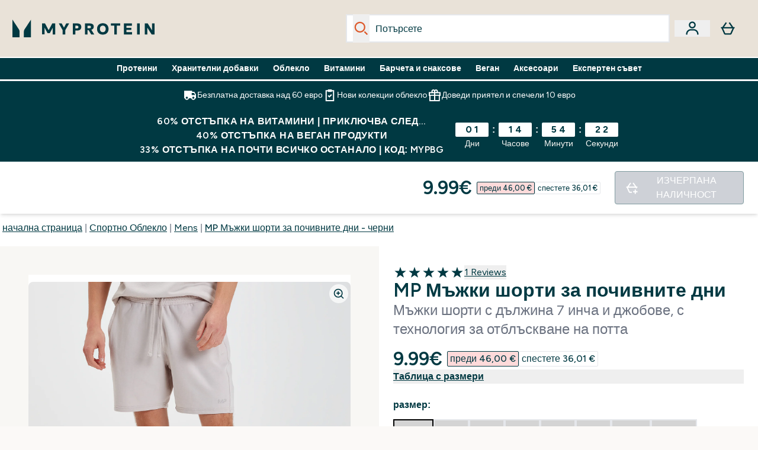

--- FILE ---
content_type: application/javascript; charset=utf-8
request_url: https://cdn-eu.dynamicyield.com/api/9882182/api_dynamic.js
body_size: 6648
content:
var DYExps=DYExps||{};if(function(){var e=9882182;void 0===window.DY&&(window.DY={}),void 0===window.DY.scsec&&(window.DY.scsec=e);var a,t={1407591:{internal:!0,showOnce:!1,containsSessionStickiness:!1,containsVersionStickiness:!1,ignoreHooks:!1,displayName:(a=["Aleks_Collection_DT","dy-auto-embedded-object","div#product-list > product-list > product-card-wrapper:nth-child(1)","_CurrentPage","www.myprotein.bg/c/nutrition/protein/","www.myprotein.bg/c/clothing/new-in/","www.myprotein.bg/c/clothing/womens/view-the-whole-range/","www.myprotein.bg/c/clothing/new-in/europe/womens/","_GlobalControlGroup","dyExperiences","Aleks_Clothing_DT","%3Cdiv%20class=%22dy_disruptive_tile_banner%22%3E%0D%0A%20%20%20%20%3Ca%20class=%22dy_banner_link%22%20href=%22$%7BBanner%20Click%20through%20link%7D%22%20aria-label=%22$%7BTitle%7D%20banner%20link%22%3E%0D%0A%20%20%20%20%20%20%20%20%3Cdiv%20class=%22dy_tile_img_container%22%3E%0D%0A%20%20%20%20%20%20%20%20%20%20%20%20%3Cfigure%20class=%22dy_banner_figure%22%3E%20%0D%0A%20%20%20%20%20%20%20%20%20%20%20%20%20%20%20%20%3Cpicture%3E%20%20%0D%0A%20%20%20%20%20%20%20%20%20%20%20%20%20%20%20%20%20%20%20%3Csource%20srcset=%22$%7BMobile%20Background%20Image%7D%22%20media=%22(max-width:%20430px)%22%20/%3E%0D%0A%20%20%20%20%20%20%20%20%20%20%20%20%20%20%20%20%20%20%20%3Csource%20srcset=%22$%7BMobile%20Background%20Image%7D%22%20media=%22(max-width:%20640px)%22%20/%3E%0D%0A%20%20%20%20%20%20%20%20%20%20%20%20%20%20%20%20%20%20%20%3Csource%20srcset=%22$%7BBackground%20Image%7D%22%20media=%22(max-width:%20768px)%22%20/%3E%0D%0A%20%20%20%20%20%20%20%20%20%20%20%20%20%20%20%20%20%20%20%3Csource%20srcset=%22$%7BBackground%20Image%7D%22%20media=%22(max-width:%201024px)%22%20/%3E%0D%0A%20%20%20%20%20%20%20%20%20%20%20%20%20%20%20%20%20%20%20%3Csource%20srcset=%22$%7BBackground%20Image%7D%22%20media=%22(max-width:%201366px)%22%20/%3E%20%20%0D%0A%20%20%20%20%20%20%20%20%20%20%20%20%20%20%20%20%20%20%20%3Cimg%20src=%22$%7BBackground%20Image%7D%22%20alt=%22$%7BTitle%7D%20tile%20banner%20image%22%20class=%22dy_banner_img%22%20/%3E%0D%0A%20%20%20%20%20%20%20%20%20%20%20%20%20%20%20%20%3C/picture%3E%0D%0A%20%20%20%20%20%20%20%20%20%20%20%20%3C/figure%3E%0D%0A%0D%0A%20%20%20%20%20%20%20%20%20%20%20%20%3C!--%20CTA%20Overlay%20inside%20image%20--%3E%0D%0A%20%20%20%20%20%20%20%20%20%20%20%20%3Cdiv%20class=%22dy_cta_overlay%22%3E%0D%0A%20%20%20%20%20%20%20%20%20%20%20%20%20%20%20%20$%7BCTA%20Title%7D%0D%0A%20%20%20%20%20%20%20%20%20%20%20%20%3C/div%3E%0D%0A%20%20%20%20%20%20%20%20%3C/div%3E%0D%0A%20%20%20%20%3C/a%3E%0D%0A%3C/div%3E%0D%0A","/*%20Card%20container%20*/%0D%0A.dy_disruptive_tile_banner%20%7B%0D%0A%20%20/*%20tune%20these%20if%20your%20grid%20spacing%20differs%20*/%0D%0A%20%20--cta-height:%2048px;%20%20%20%20%20%20%20%20/*%20match%20Quick%20Buy%20height%20*/%0D%0A%20%20--cta-side-gap:%2024px;%20%20%20%20%20%20/*%20desktop%20side%20gutter%20*/%0D%0A%20%20--cta-bottom:%2065px;%20%20%20%20%20%20%20/*%20distance%20from%20card%20bottom%20to%20CTA%20*/%0D%0A%0D%0A%20%20display:%20flex;%0D%0A%20%20flex-direction:%20column;%0D%0A%20%20height:%20100%25;%0D%0A%20%20width:%20100%25;%0D%0A%20%20position:%20relative;%20/*%20baseline%20for%20safe%20absolute%20positioning%20*/%0D%0A%20%20font-family:%20'Helvetica%20Neue',%20Helvetica,%20Arial,%20sans-serif;%0D%0A%20%20-webkit-font-smoothing:%20antialiased;%0D%0A%20%20text-rendering:%20optimizeLegibility;%0D%0A%20%20background:%20#ffffff;%0D%0A%20%20border-radius:%2012px;%0D%0A%20%20overflow:%20hidden;%20/*%20keeps%20rounded%20edges%20clean%20*/%0D%0A%20%20box-shadow:%200%201px%204px%20rgba(0,%200,%200,%200.05);%0D%0A%7D%0D%0A%0D%0A/*%20Image%20container%20*/%0D%0A.dy_tile_img_container%20%7B%0D%0A%20%20position:%20relative;%0D%0A%20%20width:%20100%25;%0D%0A%20%20flex:%201;%20%20%20%20%20%20%20%20%20%20%20%20%20%20%20/*%20image%20remains%20same%20size%20*/%0D%0A%20%20overflow:%20visible;%20%20%20%20%20/*%20allow%20CTA%20to%20align%20with%20other%20buttons%20without%20clipping%20*/%0D%0A%7D%0D%0A%0D%0A.dy_banner_img%20%7B%0D%0A%20%20width:%20100%25;%0D%0A%20%20height:%20100%25;%0D%0A%20%20object-fit:%20cover;%0D%0A%20%20display:%20block;%0D%0A%7D%0D%0A%0D%0A/*%20CTA%20Overlay:%20full-width%20pill%20aligned%20to%20other%20Quick%20Buy%20CTAs%20*/%0D%0A.dy_cta_overlay%20%7B%0D%0A%20%20position:%20absolute;%0D%0A%20%20left:%20var(--cta-side-gap);%0D%0A%20%20right:%20var(--cta-side-gap);%0D%0A%20%20bottom:%20var(--cta-bottom);%0D%0A%20%20height:%20var(--cta-height);%0D%0A%20%20box-sizing:%20border-box;%0D%0A%0D%0A%20%20display:%20flex;%0D%0A%20%20align-items:%20center;%0D%0A%20%20justify-content:%20center;%0D%0A%0D%0A%20%20background-color:%20#de743a;%20%20%20/*%20keep%20existing%20colours%20*/%0D%0A%20%20color:%20#FEFEFE;%0D%0A%20%20border:%202px%20solid%20#FEFEFE;%0D%0A%20%20border-radius:%209999px;%0D%0A%20%20font-weight:%20600;%0D%0A%20%20font-size:%201rem;%0D%0A%20%20line-height:%201;%0D%0A%20%20white-space:%20nowrap;%0D%0A%20%20cursor:%20pointer;%0D%0A%20%20z-index:%2010;%20%20%20%20%20%20%20%20%20%20%20%20%20%20%20%20%20/*%20ensure%20above%20image%20*/%0D%0A%20%20transition:%20background-color%200.25s%20ease,%20color%200.25s%20ease,%20transform%200.15s%20ease;%0D%0A%7D%0D%0A%0D%0A.dy_cta_overlay:hover%20%7B%0D%0A%20%20background-color:%20#FEFEFE;%0D%0A%20%20color:%20#de743a;%0D%0A%7D%0D%0A%0D%0A/*%20Mobile%20tweaks%20to%20match%20narrower%20gutters%20&%20different%20vertical%20rhythm%20*/%0D%0A@media%20screen%20and%20(max-width:%20600px)%20%7B%0D%0A%20%20.dy_disruptive_tile_banner%20%7B%0D%0A%20%20%20%20--cta-side-gap:%2016px;%20%20/*%20typical%20mobile%20card%20gutter%20*/%0D%0A%20%20%20%20--cta-bottom:%2050px;%20%20%20/*%20lifts%20CTA%20to%20align%20with%20other%20mobile%20Quick%20Buy%20buttons%20*/%0D%0A%20%20%7D%0D%0A%20%20.dy_cta_overlay%20%7B%0D%0A%20%20%20%20font-size:%200.95rem;%0D%0A%20%20%7D%0D%0A%7D%0D%0A%0D%0A@media%20screen%20and%20(max-width:%20400px)%20%7B%0D%0A%20%20.dy_disruptive_tile_banner%20%7B%0D%0A%20%20%20%20--cta-bottom:%2050px;%20%20%20/*%20slight%20nudge%20for%20very%20small%20phones%20*/%0D%0A%20%20%7D%0D%0A%20%20.dy_cta_overlay%20%7B%0D%0A%20%20%20%20font-size:%200.9rem;%0D%0A%20%20%7D%0D%0A%7D%0D%0A","%7B%22html%22:%7B%22Mobile%20Background%20Image%22:%7B%22value%22:%22https%253A//cdn-eu.dynamicyield.com/api/9882182/images/e0276ed986be.png%22%7D,%22Title%22:%7B%22value%22:%22%22%7D,%22Background%20Image%22:%7B%22value%22:%22https%253A//cdn-eu.dynamicyield.com/api/9882182/images/3c6463f4e01f.png%22%7D,%22Banner%20Click%20through%20link%22:%7B%22value%22:%22https%253A//www.myprotein.bg/c/nutrition/aleksproductpage/%22%7D,%22CTA%20Title%22:%7B%22value%22:%22%25u0420%25u0410%25u0417%25u0413%25u041B%25u0415%25u0414%25u0410%25u0419%2520%25u0422%25u0423%25u041A%22%7D%7D,%22css%22:%7B%7D,%22js%22:%7B%7D,%22rcom%22:%7B%7D%7D","%7B%22css%22:%5B%5D,%22js%22:%5B%5D%7D","do_nothing_action","Myp_EN_Green_Popup_Banner","Aleks_Collection_popup_banner","www.myprotein.bg/basket/","not_contains","www.myprotein.bg/account/","checkout.myprotein.bg/checkout/","www.myprotein.bg/c/clothing/","www.myprotein.bg/c/clothing/new-in/europe/","www.myprotein.bg/c/clothing/bestsellers-europe/","www.myprotein.bg/","8b11ccab8b44d4cbb258fb5b19419a44","Advent%20pop-up%20banner","31a2090e72f7e598fedc5f3cfe64847c","_dy_collection_inject","var%20head=document.getElementsByTagName(%22head%22)%5B0%5D,elem=document.createElement(%22script%22),id=0,jsession=%22%22,isSesNew=!1;try%7Bid=window.localStorage.getItem(%22_dyid%22).replace(/%5E(-?%5B0-9%5D+)(.*)/,%22$1%22)%7Dcatch(e)%7B%7Dtry%7Bid=document.cookie.match(/(?:%5E%7C;)%5Cs?_dyid=(.*?)(?:;%7C$)/i)%5B1%5D%7Dcatch(e)%7B%7Dtry%7Bjsession=DYO.SessionUtils.getHybridSession().value%7Dcatch(e)%7B%7Dtry%7BisSesNew=DYO.SessionUtils.getHybridSession().isNew%7Dcatch(e)%7B%7Delem.setAttribute(%22type%22,%22text/javascript%22),elem.setAttribute(%22async%22,%22true%22);var%20url=%22https://st-eu.dynamicyield.com/st?sec=%22+DY.scsec+%22&inHead=true&id=%22+id+%22&jsession=%22+jsession+%22&ref=%22+encodeURIComponent(document.referrer)+%22&scriptVersion=%22+(window.DYO&&void%200!==DYO.version?DYO.version:%22_UNKNOWN_%22)+%22&isSesNew=%22+isSesNew,dyIdServer=%22%22;try%7BdyIdServer=document.cookie.match(/(?:%5E%7C;)%5Cs?_dyid_server=(.*?)(?:;%7C$)/i)%5B1%5D%7Dcatch(e)%7B%7Durl+=%22&dyid_server=%22+dyIdServer;var%20context=encodeURIComponent(DYJSON.stringify(DY.recommendationContext%7C%7Cnull));%22null%22!==context&&(url+=%22&ctx=%22+context);try%7Burl=DYO.ActiveConsent.addStatusToQueryParams(url)%7Dcatch(e)%7B%7Delem.setAttribute(%22src%22,url),head.appendChild(elem);","%7B%22html%22:%7B%7D,%22css%22:%7B%7D,%22js%22:%7B%7D,%22rcom%22:%7B%7D%7D"])[29],dynamicVariables:[],gaScriptType:!1,tagManagerData:{data_event_name:"",data_layer_name:""},isTouchPoint:!1,isMultiTouch:!1,isMuse:!1,touchPointIds:[],campaignDeps:[],isSPACompat:!1,priority:null,hasAudRule:!1,waitForServerToReply:null,pageEventDisjs:[],rules:[{ruleDisjs:[],smartObject:{id:2843501,experiment:1914837,frequency:0,gaControlGroupMethod:"random",height:1,name:a[29],objectType:5,status:"ACTIVE",variations:{105172884:{cssCode:"",htmlCode:"",jsCode:a[30],name:a[29],params:a[31],resources:"%7B%7D",renderType:"html"}},width:1,dependencies:{st:!0}},touchPointRules:{},ttw:0,touchPointsDisjs:[]}],ttw:0,name:a[29],subType:"action",placements:[]},1414805:{internal:!1,showOnce:!1,containsSessionStickiness:!1,containsVersionStickiness:!0,ignoreHooks:!1,displayName:a[0],dynamicVariables:[],gaScriptType:!1,tagManagerData:{data_event_name:"",data_layer_name:""},embedOptions:{replaceOption:"after",enabled:!0,container:{type:"div",cssCode:"",jsCode:"",htmlCodeAfter:"",htmlCodeBefore:"",params:"%7B%7D",customClass:"",wrapperClass:a[1]},variations:{customClass:"",params:"{}",presetClass:"",type:"div"},layout:"",selector:a[2],inIframe:!1,repeats:200,delay:50,pageContext:null,conditions:[{ttw:0,condType:"_PageType",conds:[{id:21020176,audDisjCondId:19734546,includeUrlParams:!0,selectParameter:"category",selectMethod:"equals"}]}]},isTouchPoint:!1,isMultiTouch:!1,isMuse:!1,touchPointIds:[],campaignDeps:[],isSPACompat:!1,priority:4,hasAudRule:!1,waitForServerToReply:null,pageEventDisjs:[{ttw:0,condType:"_PageType",conds:[{id:21020176,audDisjCondId:19734546,includeUrlParams:!0,selectParameter:"category",selectMethod:"equals"}]}],rules:[{ruleDisjs:[{ttw:0,condType:a[3],conds:[{id:20156562,audDisjCondId:18955199,includeUrlParams:!1,selectParameter:a[4],selectMethod:"equals"},{id:20177876,audDisjCondId:18955199,includeUrlParams:!1,selectParameter:a[5],selectMethod:"equals"},{id:20177877,audDisjCondId:18955199,includeUrlParams:!1,selectParameter:a[6],selectMethod:"equals"},{id:20510728,audDisjCondId:18955199,includeUrlParams:!1,selectParameter:a[7],selectMethod:"equals"}]},{ttw:3e3,condType:"_Date",conds:[{id:21020180,audDisjCondId:19734550,includeUrlParams:!1,parameter:0,selectParameter:"1768906200",selectParameter2:"1768906200",selectMethod:"before"}]},{ttw:0,condType:"_Preview",conds:[{id:21020179,audDisjCondId:19734549,includeUrlParams:!0,selectParameter:"1414805",selectParameter2:"1414805",selectMethod:"contains"}]},{ttw:3e3,condType:a[8],conds:[{id:20254441,audDisjCondId:19042163,includeUrlParams:!0,selectParameter:a[9],selectMethod:"equals"}]},{ttw:0,condType:"_PageType",conds:[{id:21020176,audDisjCondId:19734546,includeUrlParams:!0,selectParameter:"category",selectMethod:"equals"}]}],smartObject:{id:2875049,experiment:1926407,experimentMode:"manual",frequency:0,gaControlGroupMethod:"no_action",height:150,name:"Aleks%20DT",objectType:0,status:"DRAFT",variations:{105259536:{cssCode:a[12],htmlCode:a[11],jsCode:"",name:a[10],params:a[13],resources:a[14],renderType:"html"},105259537:{cssCode:"",htmlCode:"",isDoNothingCg:!0,jsCode:"",name:a[15],params:"",resources:"%7B%7D",renderType:"html"}},width:150,dependencies:{dyid:!0,st:!0,context:!0}},touchPointRules:{},ttw:3e3,touchPointsDisjs:[]}],ttw:3e3,name:a[0],subType:"tag",placements:[]},1416228:{internal:!1,showOnce:!0,containsSessionStickiness:!1,containsVersionStickiness:!0,ignoreHooks:!1,displayName:a[17],dynamicVariables:[],gaScriptType:!1,tagManagerData:{data_event_name:"",data_layer_name:""},embedOptions:{replaceOption:"replace",enabled:!0,container:{type:"div",cssCode:"",jsCode:"",htmlCodeAfter:"",htmlCodeBefore:"",params:"%7B%7D",customClass:"",wrapperClass:a[1]},variations:{customClass:"",params:"{}",presetClass:"",type:"div"},layout:"",selector:"",inIframe:!1,repeats:200,delay:50,pageContext:null,conditions:[{ttw:0,condType:"_PageEvent",conds:[{id:21020171,audDisjCondId:19734541,includeUrlParams:!0,selectParameter:"0",selectMethod:"TimeOnPage"}]}]},isTouchPoint:!1,isMultiTouch:!1,isMuse:!1,touchPointIds:[],campaignDeps:[],isSPACompat:!1,priority:4,hasAudRule:!1,waitForServerToReply:null,pageEventDisjs:[{ttw:0,condType:"_PageEvent",conds:[{id:21020171,audDisjCondId:19734541,includeUrlParams:!0,selectParameter:"0",selectMethod:"TimeOnPage"}]}],rules:[{ruleDisjs:[{ttw:0,condType:a[3],conds:[{id:20177898,audDisjCondId:18974386,includeUrlParams:!1,selectParameter:a[18],selectMethod:a[19]},{id:20177899,audDisjCondId:18974386,includeUrlParams:!1,selectParameter:a[20],selectMethod:a[19]},{id:20177900,audDisjCondId:18974386,includeUrlParams:!1,selectParameter:a[21],selectMethod:a[19]}]},{ttw:0,condType:a[3],conds:[{id:20178047,audDisjCondId:18974387,includeUrlParams:!1,selectParameter:a[22],selectMethod:"equals"},{id:20178048,audDisjCondId:18974387,includeUrlParams:!1,selectParameter:a[5],selectMethod:"equals"},{id:20178049,audDisjCondId:18974387,includeUrlParams:!1,selectParameter:a[6],selectMethod:"equals"},{id:20178050,audDisjCondId:18974387,includeUrlParams:!1,selectParameter:a[23],selectMethod:"equals"},{id:20178051,audDisjCondId:18974387,includeUrlParams:!1,selectParameter:a[24],selectMethod:"equals"},{id:20178052,audDisjCondId:18974387,includeUrlParams:!1,selectParameter:a[7],selectMethod:"equals"},{id:20178453,audDisjCondId:18974387,includeUrlParams:!1,selectParameter:a[25],selectMethod:"equals"}]},{ttw:3e3,condType:"_Date",conds:[{id:21020175,audDisjCondId:19734545,includeUrlParams:!1,parameter:0,selectParameter:"1768906200",selectParameter2:"1768906200",selectMethod:"before"}]},{ttw:0,condType:"_Preview",conds:[{id:21020174,audDisjCondId:19734544,includeUrlParams:!0,selectParameter:"1416228",selectParameter2:"1416228",selectMethod:"contains"}]},{ttw:3e3,condType:a[8],conds:[{id:20254513,audDisjCondId:19042235,includeUrlParams:!0,selectParameter:a[9],selectMethod:"equals"}]},{ttw:0,condType:"_PageEvent",conds:[{id:21020171,audDisjCondId:19734541,includeUrlParams:!0,selectParameter:"0",selectMethod:"TimeOnPage"}]}],smartObject:{id:2881025,closing:1,delay:0,duration:-1,experiment:1928317,experimentMode:"manual",frequency:7200,gaControlGroupMethod:"no_action",height:150,name:"Aleks",objectType:4,position:10,status:"DRAFT",variations:{105281632:{hash:a[26],name:a[27]},105281634:{hash:a[28],name:a[15]}},width:150,dependencies:{dyid:!0,st:!0}},touchPointRules:{},ttw:3e3,touchPointsDisjs:[]}],ttw:3e3,name:a[16],subType:"action",placements:[]}},n=function(){var e=["Most Popular","recommendations","Viewed Together","product_page","PDP Algorithms Mix","Popular Products in Category","category_page","Most Popular in Category","Bought Together (Cart)","Bought Together","Recently Viewed","Similar Products (Cart)","Similar Products"];return{widgets:{285097:{name:e[0],feedId:110965,itemTplId:null,widgetTplId:null,ignoreHooks:null,numOfItems:0,context:"general",staticParams:{},placements:[],rules:[],widgetType:e[1]},285098:{name:e[2],feedId:110965,itemTplId:null,widgetTplId:null,ignoreHooks:null,numOfItems:0,context:e[3],staticParams:{},placements:[],rules:[],widgetType:e[1]},285099:{name:e[4],feedId:110965,itemTplId:null,widgetTplId:null,ignoreHooks:null,numOfItems:0,context:e[3],staticParams:{},placements:[],rules:[],widgetType:e[1]},285100:{name:e[5],feedId:110965,itemTplId:null,widgetTplId:null,ignoreHooks:null,numOfItems:0,context:e[6],staticParams:{},placements:[],rules:[],widgetType:e[1]},285101:{name:e[7],feedId:110965,itemTplId:null,widgetTplId:null,ignoreHooks:null,numOfItems:0,context:e[3],staticParams:{},placements:[],rules:[],widgetType:e[1]},285102:{name:e[8],feedId:110965,itemTplId:null,widgetTplId:null,ignoreHooks:null,numOfItems:0,context:"cart",staticParams:{},placements:[],rules:[],widgetType:e[1]},285103:{name:e[9],feedId:110965,itemTplId:null,widgetTplId:null,ignoreHooks:null,numOfItems:0,context:e[3],staticParams:{},placements:[],rules:[],widgetType:e[1]},285104:{name:e[10],feedId:110965,itemTplId:null,widgetTplId:null,ignoreHooks:null,numOfItems:0,context:"general",staticParams:{},placements:[],rules:[],widgetType:e[1]},285105:{name:e[11],feedId:110965,itemTplId:null,widgetTplId:null,ignoreHooks:null,numOfItems:0,context:"cart",staticParams:{},placements:[],rules:[],widgetType:e[1]},285106:{name:e[12],feedId:110965,itemTplId:null,widgetTplId:null,ignoreHooks:null,numOfItems:0,context:e[3],staticParams:{},placements:[],rules:[],widgetType:e[1]}},tpls:{}}}(),s=function(){var e=["Most Popular Products","Bought Together","Recommended Products","You may also like","Recommended for this category","Customers also bought","Recommended","Recommended For You","Recently Viewed","Viewed with Recently Viewed","Purchased with Recent Purchases","Purchased with Last Purchase","Recently Purchased","Viewed Together","Purchased Together Offline","Purchased Together Offline &amp; Online","User Affinity","Last Purchase"];return{TOP_N:{Default:e[0]},BOUGHT_TOGETHER:{Default:e[1]},AUTOMATIC:{Default:e[2]},AUTOMATIC_PRODUCT:{Default:e[3]},AUTOMATIC_CATEGORY:{Default:e[4]},AUTOMATIC_CART:{Default:e[5]},AUTOMATIC_HOMEPAGE:{Default:e[6]},AUTOMATIC_OTHER:{Default:e[6]},AUTOMATIC_POST:{Default:e[3]},USER_CF:{Default:e[7]},TOP_IN_CATEGORY:{Default:e[7]},RECENTLY_VIEWED:{Default:e[8]},VIEWED_TOGETHER_WITH_RECENTLY_VIEWED:{Default:e[9]},BOUGHT_TOGETHER_WITH_RECENTLY_PURCHASED:{Default:e[10]},BOUGHT_TOGETHER_WITH_LAST_PURCHASE:{Default:e[11]},RECENTLY_PURCHASED:{Default:e[12]},VIEWED_TOGETHER:{Default:e[13]},SIMILARITY:{Default:"Similarity"},BOUGHT_TOGETHER_OFFLINE:{Default:e[14]},BOUGHT_TOGETHER_MIXED:{Default:e[15]},USER_AFFINITIES:{Default:e[16]},LAST_PURCHASE:{Default:e[17]},MOST_POPULAR:{Default:e[7]},USER_AFFINITIES_V2:{Default:e[16]},MIXED:{Default:"Mixed"},TOP_N_RANDOM:{Default:e[0]}}}();DYExps.section=DYExps.section||e,DYExps.oexps=DYExps.oexps||{1914837:{name:"_dy_smart_object_2843501",type:0,version:104406615,reportVersion:2435496,versionHash:"",reweightId:0,attributionMethod:0,audiences:[],traffic:100,variations:[{id:103202501,name:"105172884",weight:100,script:null,html:"",htmlPos:"",props:{}}],autoExecuteAction:0,stickiness:1,weightSubMechanism:3},1926407:{name:"_dy_smart_object_2875049",type:0,version:104824291,reportVersion:2834487,versionHash:"",reweightId:0,attributionMethod:0,audiences:[],traffic:100,variations:[{id:103239544,name:"105259536",weight:95,script:null,html:"",htmlPos:"",props:{}}],autoExecuteAction:0,stickiness:0,controlGroup:{share:5,varIds:"103239545:105259537",method:0},weightMechanism:1,attributionTtlS:-1},1928317:{name:"_dy_smart_object_2881025",type:0,version:104824290,reportVersion:2834486,versionHash:"",reweightId:0,attributionMethod:0,audiences:[],traffic:100,variations:[{id:103246021,name:"105281632",weight:95,script:null,html:"",htmlPos:"",props:{}}],autoExecuteAction:0,stickiness:0,controlGroup:{share:5,varIds:"103246022:105281634",method:0},weightMechanism:1,attributionTtlS:-1}},DYExps.hooks=DYExps.hooks||{},DYExps.otags=DYExps.otags||t,DYExps.oevals=DYExps.oevals||{},DYExps.debug=DYExps.debug||!1,DYExps.expSesMs=DYExps.expSesMs||18e5,DYExps.cookieManagedExperiments=[],DYExps.dynamicVariablesV0={},DYExps.smartVariableExperimentsMapV1={},DYExps.smartVariableExperimentsV1={},DYExps.rcom=DYExps.rcom||n,DYExps.translations=DYExps.translations||s,DYExps.sectionConfig=DYExps.sectionConfigs||{url_normalization_method:"href",data_sources:[{name:"ds9882182_affinity",display:"Affinity CRM for 9882182",integrationType:"crm"}],platform:"web",context_rules:[],primary_identifier:"ihe",secondary_identifiers:[]},DYExps.sectionFeatures=DYExps.sectionFeatures||{AB_TEST_HISTORY:{enabled:!0},AFFINITY_BACKEND_SUPPORT:{enabled:!0},ALGORITHM_STUDIO:{enabled:!0},ALL_OPTIONS_IN_RECOMMENDATION_RULE:{enabled:!0},API_CAMPAIGNS_FOR_WEB:{enabled:!0},AUD_TRAFFIC_SOURCE_CONDITION:{enabled:!0},AUDIENCE_EXPLORER_REACT:{enabled:!0},AUDIENCE_REPORT_SHOW_DEVICES:{enabled:!0},AUDIENCE_SHARING:{enabled:!0},AUDIENCES_PAGE_CONTEXT_CONDITIONS:{enabled:!0},AUTO_EMBED_OBJECTS:{enabled:!0},BEACON_API:{enabled:!0},BRANCH_FEED:{enabled:!0},CHANCE_TO_BE_BEST:{enabled:!0},CONTEXT_IMPLEMENTED_IN_HEAD:{enabled:!0},CONTROL_GROUP_CLICKS_TRACKING:{enabled:!0},CUSTOM_ATTRIBUTION:{enabled:!0},DASHBOARD_NOTIFICATIONS:{enabled:!0},DATAFEEDS_V3:{enabled:!0},DECISION_ON_BATCH:{enabled:!0},DETERMENISTIC_STICKINESS:{enabled:!0},DEV_ALL_EXPERIENCES_REPORT:{enabled:!0},DEV_API_TEMPLATE:{enabled:!0},DEV_EXPERIENCE_EMAIL_AB_TEST_REPORT:{enabled:!0},DEV_REACT_SMART_TYPES:{enabled:!0,value:"API,RECOMMENDATION_API,MOBILE_API,MOBILE_RCOM_API,DRIVE_THRU_API,DRIVE_THRU_RCOM_API,STORE_RCOM_API,STORE_RCOM,KIOSK_RCOM_API,KIOSK_API,JS_ACTION,OVERLAY,NOTIFICATION,RECOMMENDATION_WIDGET,DYNAMIC_CONTENT,LANDING_PAGE,PLP_API,PAGE_ACTION,MULTI_TOUCH"},DEV_REACT_TEMPLATE_TYPES:{enabled:!0,value:"DYNAMIC_CONTENT,API,RCOM_API,SMART_ACTION,KIOSK_API,KIOSK_RCOM_API,DRIVE_THRU_API,DRIVE_THRU_RCOM_API,SMART_RECOMMENDATION_WIDGET,SMART_LANDING_PAGE,MESSAGING_NOTIFICATION,MESSAGING_OVERLAY,MOBILE_API,MOBILE_NATIVE_API,MOBILE_NATIVE_RCOM_API,MOBILE_RCOM_API,ACQUISITION_PAGE,ACQUISITION_PAGE_DYNAMIC_CONTENT,BREEZE_EMAIL_CONTENT_BLOCK,BREEZE_MOBILE_CONTENT_BLOCK,BREEZE_PUSH_NOTIFICATION_BLOCK,BREEZE_CONTENT_PAGE,BREEZE_DYNAMIC_CONTENT,EMAIL_OBJECT,EMAIL_ITEM_TEMPLATE,DESTINATION_PAGE"},DEV_REFACTOR_WEB_PERSONALIZATION:{enabled:!0},DEV_SEARCH_VARIATION_MODAL:{enabled:!0},DEV_SEMANTIC_SEARCH_ALGORITHM_STUDIO:{enabled:!0},DEV_SMART_COMPARE_REFACTOR:{enabled:!0},DEV_TEAMMATE_APPS:{enabled:!0},DEV_UNIQUE_CONVERSION:{enabled:!0},DEV_VARIATION_FEED_PREVIEW:{enabled:!0},DO_NOT_DISPLAY_MESSAGE_AFTER_X:{enabled:!0},DRAFT_CONDITIONS_ON_SERVER:{enabled:!0},DRAFT_OBJECTS:{enabled:!0},DYNAMIC_LINK_ADD_DYSOURCE:{enabled:!0},ENABLE_ACTIVITY_LOGS_API:{enabled:!0},ENABLE_API_ASSEMBLY:{enabled:!0},ENABLE_API_KEYS_API:{enabled:!0},ENABLE_ASSETS_API:{enabled:!0},ENABLE_AUDIENCES_API:{enabled:!0},ENABLE_BREEZE_CAMPAIGNS_API:{enabled:!0},ENABLE_CAMPAIGN_MANAGER:{enabled:!0},ENABLE_CHANGE_IN_USER_ATTRIBUTE_CAMPAIGN_RECONNECT:{enabled:!0},ENABLE_CUSTOM_ESP:{enabled:!0},ENABLE_DASHBOARD_API:{enabled:!0},ENABLE_DATA_FEEDS_API:{enabled:!0},ENABLE_DATAFEED_COLUMN_TYPES:{enabled:!0},ENABLE_DC_BLOCK:{enabled:!0},ENABLE_DEPLOYMENT_STATUS_API:{enabled:!0},ENABLE_DRIVE_THRU_ADMIN_DEV:{enabled:!0},ENABLE_DRIVE_THRU_CAMPAIGNS_API:{enabled:!0},ENABLE_DYNAMIC_VARIABLES_API:{enabled:!0},ENABLE_EMPATHY:{enabled:!0},ENABLE_EVALUATORS_API:{enabled:!0},ENABLE_EVALUATORS_USED_BY:{enabled:!0},ENABLE_EXP_EMAILS_API:{enabled:!0},ENABLE_GOALS_API:{enabled:!0},ENABLE_ITERABLE_INTEGRATION:{enabled:!0},ENABLE_KIOSK_CAMPAIGNS_API:{enabled:!0},ENABLE_LANDING_PAGES_API:{enabled:!0},ENABLE_MOBILE_CAMPAIGNS_API:{enabled:!0},ENABLE_OOTB_STRATEGIES:{enabled:!0},ENABLE_QSR_AUDIENCE_TARGETING:{enabled:!0},ENABLE_QSR_MARKET_CREATION:{enabled:!0},ENABLE_QSR_SIMULATION:{enabled:!0},ENABLE_REACT_PRODUCT_FEED:{enabled:!0},ENABLE_REACT_USER_FEED:{enabled:!0},ENABLE_REALTIME_FILTERS_IN_EMAIL_EXPERIENCE:{enabled:!0},ENABLE_RECONNECT_API:{enabled:!0},ENABLE_RECONNECT_TEMPLATES_API:{enabled:!0},ENABLE_SECTION_EXPORTS_API:{enabled:!0},ENABLE_SHOPPING_MUSE_API:{enabled:!0},ENABLE_SITES_API:{enabled:!0},ENABLE_SMARTS_API:{enabled:!0},ENABLE_STRATEGIES_API:{enabled:!0},ENABLE_TEMPLATES_API:{enabled:!0},ENABLE_TRIGGERS_API:{enabled:!0},ENABLE_UNITS_API:{enabled:!0},ENABLE_USERS_API:{enabled:!0},ENABLE_WEBP_CONVERSION:{enabled:!0},ESP_VARIABLE:{enabled:!0},EVAL_TAGS_AFTER_AUDIENCE:{enabled:!0},EXACT_USER_COUNT:{enabled:!0},EXACT_USER_COUNT_UI:{enabled:!0},EXPERIENCE_EMAIL_COUNTDOWN_TIMER_BLOCK:{enabled:!0},EXPERIENCE_EMAIL_MAP_BLOCK:{enabled:!0},EXPERIENCE_OS_IMPACT:{enabled:!0},EXPERIMENT_WINNER:{enabled:!0},EXTENDED_NUMBER_OF_EVALUATORS:{enabled:!0},EXTENDED_NUMBER_OF_SMARTS:{enabled:!0},FULL_WIDTH_NOTIFICATIONS:{enabled:!0},GENERIC_LANGUAGE:{enabled:!0},GEO_COND_AUD:{enabled:!0},INHERIT_SITE_CSS:{enabled:!0},LIFE_CYCLE_HOOKS:{enabled:!0},MOBILE_CHC_FIX:{enabled:!0},MOBILE_NOTIFICATIONS:{enabled:!0},MOBILE_SMART_OBJECT:{enabled:!0},NEW_AB_TEST_REPORT:{enabled:!0},NEW_DASHBOARD:{enabled:!0},NEW_DATA_FEEDS:{enabled:!0},NEW_EXPERIENCE_EMAIL_TEMPLATES:{enabled:!0},NEW_PREVIEW_FORM:{enabled:!0},NEW_PRODUCT_CONDITIONS:{enabled:!0},NEW_SMART_REPORT:{enabled:!0},NEW_VARIABLE_SETS:{enabled:!0},OM_COLLECTION:{enabled:!0},OVERLAY_PRIORITIZATION:{enabled:!0},PAGE_CONTEXT_CONDITIONS:{enabled:!0},PAM_UI:{enabled:!0},POPULAR_IN_LOCATION:{enabled:!0,value:"region"},PRIMARY_METRIC_DROP_DOWN_SPLIT_BY_GROUPS:{enabled:!0},PRODUCT_PAGE_CONDITION:{enabled:!0},RCOM_DEDUP_BATCH_DEBOUNCE_TIMEOUT:{enabled:!0},RCOM_DEDUP_ENABLED:{enabled:!0},RCOM_USER_AFFINITIES_V2:{enabled:!0},RECENTLY_VIEWED_EMAIL:{enabled:!0},RECENTLY_VIEWED_STRATEGY:{enabled:!0},RECOMMENDATION_OVERVIEW_REPORT:{enabled:!0},REPORT_TO_ASYNC_PX:{enabled:!0},RESPONSYS_INTEGRATION:{enabled:!0},SERVE_COLLECTION_FROM_CDN:{enabled:!0},SETTINGS_PAGE_REACT:{enabled:!0},SHARED_AUDIENCE_CONDITION:{enabled:!0},SMART_OBJECT_NO_ACTION:{enabled:!0},SOCIAL_PROOF:{enabled:!0},SPA_FLOW:{enabled:!0},TEMP_AFFINITY_ALLOCATION_EMAIL:{enabled:!0},TEMP_CONTENT_LOCALIZATION_EMAIL:{enabled:!0},TEMP_EMPATIC_RECOMMENDATION:{enabled:!0},TRACKED_COND_AUD:{enabled:!0},TRACKED_COND_SMARTS:{enabled:!0},TRAFFIC_SOURCE_COND_SMARTS:{enabled:!0},URL_NORMALIZATION_METHOD:{enabled:!0},USE_DYID_SERVER:{enabled:!0},USERS_EMAIL_REPORT:{enabled:!0},VISUAL_EDIT_REVAMP:{enabled:!0},ZERO_IMPRESSIONS:{enabled:!0}},DYExps.hosts=DYExps.hosts||{st:"st-eu.dynamicyield.com",px:"px-eu.dynamicyield.com",asyncPx:"async-px-eu.dynamicyield.com",rcom:"rcom-eu.dynamicyield.com",pii:"opt-eu.euc1.dynamicyield.com",link:"link-eu.dynamicyield.com",metadata:"https://gw-metadata.euc1.dynamicyield.com",clientLogs:"client-logs-eu.dynamicyield.com",shoppingMuse:"https://shopping-muse-eu.dynamicyield.com",museServerHost:"muse-eu.dynamicyield.com",museServerExternalHost:"https://muse-eu.dynamicyield.com",cdn:"cdn-eu.dynamicyield.com",cdnPrefix:"",stats:"stats-eu.dynamicyield.com",whitelabelHost:"adm.dynamicyield.eu",bubbleHost:"dy-bubble-eu.dynamicyield.com"},DYExps.assembly="stable"}(),DYExps.debug&&console.log("loaded DYExps"),"undefined"!=typeof DYO&&void 0!==DYO.setupServerExperiments){DYExps.debug&&console.log("activating DYO exps setup from DYExps");try{DYO.setupServerExperiments()}catch(e){DYExps.debug&&console.log("ERROR activating DYO exps setup from DYExps")}}

--- FILE ---
content_type: application/x-javascript
request_url: https://www.myprotein.bg/ssr-assets/Layout.astro_astro_type_script_index_1_lang.BSAtUG-u.js
body_size: 2232
content:
import{f as v,a as p,u as g,i as I,c as T,g as A}from"./index.C0pOX_39.js";import{s as E}from"./session.DX-b7HZ3.js";import{c as q,a as F,s as b}from"./addToBasket.D5_HpYSo.js";import{i as C}from"./init-quantity-selector.kuOM4ZgD.js";import"./paymentUtils.Dl4Vhtlk.js";function z(){class o extends HTMLElement{originalPictures;originalImages;colorSwatches;colorSwatchContainer;wishlistBtn;originalImage;currentSku;papBanner;constructor(){super(),this.originalImages=this.querySelectorAll(".first-image"),this.originalPictures=this.querySelectorAll("picture source"),this.colorSwatches=this.querySelectorAll(".color-swatch"),this.colorSwatchContainer=this.querySelector(".color-swatch-list"),this.wishlistBtn=this.querySelector(".plp-wishlist-btn"),this.originalImage=this.querySelector(".first-image"),this.currentSku=this.wishlistBtn?.dataset?.currentsku;const i=this.querySelector(".plp-size-options-btn"),e=this.querySelector(".plp-size-options-overlay"),t=this.querySelector(".close-size-options-btn"),s=e?.querySelectorAll(".plp-size-option"),n=this.querySelector(".hover-card-wrapper");n&&(n.addEventListener("mouseenter",h),n.addEventListener("mouseleave",u),n.addEventListener("focusin",w));let a,c=!1;window.sharedFunctions||(window.sharedFunctions={}),window.sharedFunctions?.addToBasket||(window.sharedFunctions.addToBasket=q),window.sharedFunctions.initQuantitySelector||(window.sharedFunctions.initQuantitySelector=C),window.sharedFunctions.addToBasketBtn||(window.sharedFunctions.addToBasketBtn=F),window.sharedFunctions.subscriptionATB||(window.sharedFunctions.subscriptionATB=b),window.sharedFunctions.fetchFragment||(window.sharedFunctions.fetchFragment=v);async function h(){await r()}function u(){B()}async function w(){await r()}const r=async()=>{if(n?.classList.add("hover-loading-card"),n.setAttribute("data-active","true"),!c){const k=this.querySelector(".dynamic-content-wrapper");await window.sharedFunctions.fetchFragment(`/fragments/hoverProductCardFragment/?sku=${m}`,k),c=!0}n?.classList.remove("hover-loading-card")};function B(){clearTimeout(a),n?.classList.remove("hover-loading-card"),n&&n.removeAttribute("data-active")}if(i&&e){t.addEventListener("click",l=>{e?.classList.add("hidden")}),s&&s.forEach(l=>{l.addEventListener("click",()=>{const y=l.getAttribute("data-currentsku");k(y)})});async function k(l){try{await window.sharedFunctions.addToBasket({sku:parseInt(l),quantity:1}).then(()=>{window.Tracker.handlers.addToCart(l)})}catch(y){console.error(y.message)}}i.addEventListener("click",l=>{l.stopPropagation(),document.querySelectorAll(".plp-size-options-overlay:not(.hidden)").forEach(S=>{S?.classList.add("hidden")}),e?.classList.remove("hidden");const L=S=>{e.contains(S.target)||(e?.classList.add("hidden"),document.removeEventListener("click",L))};document.addEventListener("click",L)})}document.addEventListener("keydown",({key:k})=>{k==="Escape"&&e?.classList.add("hidden")}),this.papBanner=this.querySelector(".pap-banner"),this.papBanner?.addEventListener("click",async()=>{window.Tracker.handlers.promoClick({promotion:this.papBanner.innerText}),p(`/fragments/papModalContentFragment/?title=${encodeURIComponent(this.papBanner?.innerHTML||"")}&description=${encodeURIComponent(this.papBanner?.dataset?.description||"")}&url=${encodeURIComponent(this.papBanner?.dataset?.link||"")}&message=${encodeURIComponent(this.papBanner?.dataset?.text||"")}`)});const d=this.querySelector(".quick-buy"),m=d?.dataset?.sku||this.dataset.quicklook;window?.tenantConfig?.features?.hasQuickBuy&&d&&(window.sharedFunctions.initQuantitySelector=C,d.addEventListener("click",()=>{p(`/fragments/quickBuyModalContentFragment/?sku=${m}`)}))}connectedCallback(){this.wishlistBtn?.addEventListener("click",this.handlePlpWishlistBtnClick)}disconnectedCallback(){this.wishlistBtn?.removeEventListener("click",this.handlePlpWishlistBtnClick)}handlePlpWishlistBtnClick=async()=>{E.get()?this.wishlistBtn?.firstElementChild?.classList.value.includes("inWishlist")?(await g({operation:"RemoveProductFromWishlist",variables:{sku:parseInt(this.currentSku)}})).data.removeProductFromWishlist&&(window.Tracker.handlers.wishlistRemove(this.currentSku),this.wishlistBtn?.firstElementChild?.classList?.remove("inWishlist")):(await g({operation:"AddProductToWishlist",variables:{sku:parseInt(this.currentSku)}}))?.data?.addProductToWishlist&&(window.Tracker.handlers.wishlistAdded(this.currentSku),this.wishlistBtn?.firstElementChild?.classList?.add("inWishlist")):p(`/fragments/loginModalContentFragment/?sku=${this.currentSku}&url=${this.wishlistBtn.dataset.url}&title==${this.wishlistBtn.dataset.title}&image=${this.wishlistBtn.dataset.image}&alt=${this.wishlistBtn.dataset.alt}`)}}!customElements.get("hover-product-card-wrapper")&&customElements.define("hover-product-card-wrapper",o)}const P=(o,f)=>{try{if(!o||!Array.isArray(o))return[];const i=["XXXS","XXS","XS","S","M","L","XL","XXL","XXXL"];let e;return f?e=o.filter(t=>t?.choices&&Array.isArray(t.choices)&&t.choices.some(s=>s?.key===f)).map(t=>{const s=t.choices?.find(n=>n?.optionKey==="Size");return{sku:t?.sku,title:s?.title||"",inStock:!!t?.inStock}}).filter(t=>t.sku&&t.title):e=o.filter(t=>t?.choices&&Array.isArray(t.choices)).map(t=>{const s=t.choices.find(n=>n?.optionKey==="Size");return{sku:t?.sku,title:s?.title||"",inStock:!!t?.inStock}}).filter(t=>t.sku&&t.title),e&&e.length>0&&e.sort((t,s)=>{const n=i.indexOf(t.title?.toUpperCase()),a=i.indexOf(s.title?.toUpperCase());return n===-1?1:a===-1?-1:n-a}),e||[]}catch(i){return console.error("Error in getSizeList:",i),[]}};function W(){class o extends HTMLElement{handleColourSwatch;wishlistBtn;originalImage;secondaryImage;lastColorClicked=null;imageContainer;currentSku;papBanner;quickBuyBtn;variantContainer;constructor(){super(),this.handleKeyDown=this.handleKeyDown.bind(this),this.variantContainer=this.querySelector("variation-container"),this.imageContainer=this.querySelector("img"),this.quickBuyBtn=this.querySelector(".quick-buy"),this.imageAnchor=this.querySelector('[data-name="image-anchor"]'),this.originalImage=this.imageAnchor.dataset.primarySrc,this.secondaryImage=this.imageAnchor.dataset.secondarySrc,window.matchMedia("(hover: hover) and (pointer: fine)").matches&&this.imageContainer&&this.secondaryImage&&(this.imageContainer.addEventListener("mouseenter",()=>{this.switchImage(this.secondaryImage)}),this.imageContainer.addEventListener("mouseleave",()=>{this.switchImage(this.originalImage)})),this.wishlistBtn=this.querySelector(".plp-wishlist-btn"),this.currentSku=this.wishlistBtn?.dataset?.currentsku;const e=this.querySelector(".show-more-colors"),t=this.querySelector(".color-swatch-list");e&&(e.addEventListener("click",()=>{t?.classList.remove("[&>*:nth-child(1n+5):not(.show-more-color-swatches-btn)]:hidden"),e?.classList.add("hidden")}),e.addEventListener("keydown",s=>{(s.key==="Enter"||s.key===" ")&&(s.preventDefault(),e.click())})),this.papBanner=this.querySelector(".pap-banner"),this.papBanner?.addEventListener("click",async()=>{window.Tracker.handlers.promoClick({promotion:this.papBanner.innerText}),p(`/fragments/papModalContentFragment/?title=${encodeURIComponent(this.papBanner?.innerHTML||"")}&description=${encodeURIComponent(this.papBanner?.dataset?.description||"")}&url=${encodeURIComponent(this.papBanner?.dataset?.link||"")}&message=${encodeURIComponent(this.papBanner?.dataset?.text||"")}`)}),window?.tenantConfig?.features?.hasQuickBuy&&this.quickBuyBtn&&(window.sharedFunctions||(window.sharedFunctions={}),window.sharedFunctions.isInViewport=I,window.sharedFunctions.addToBasket=q,window.sharedFunctions.initQuantitySelector=C,window.sharedFunctions.addToBasketBtn=F,window.sharedFunctions.subscriptionATB=b,window.sharedFunctions.fetchFragment=v,window.sharedFunctions.checkHsaFsaEligibility=T,window.sharedFunctions.getProductContent=A,this.quickBuyBtn?.addEventListener("click",()=>{const s=this.quickBuyBtn.dataset.sku,n=this.quickBuyBtn.dataset?.triggerModal==="true";p(`/fragments/quickBuyModalContentFragment/?sku=${s}&triggerModal=${n}`)}))}connectedCallback(){this.wishlistBtn?.addEventListener("click",this.handlePlpWishlistBtnClick);const i=this.querySelector(".color-swatch-list");i?.addEventListener("click",e=>{const t=e.target.closest(".color-swatch");if(t?.dataset?.colour){const s=t.dataset.colour;this.handleColourSwatch(s),this.secondaryImage=t.dataset.secondsrc,this.originalImage=t.dataset.src,this.switchImage(this.originalImage);const n=this.querySelector(".plp-size-container");if(n){const a=new MutationObserver(c=>{for(const h of c)if(h.type==="childList"&&h.addedNodes.length>0){const u=this.querySelector(".plp-size-container a");u&&(u.focus(),a.disconnect())}});a.observe(n,{childList:!0,subtree:!0})}}}),i?.addEventListener("keydown",e=>{(e.key==="Enter"||e.key===" ")&&(e.preventDefault(),e.target.classList.contains("color-swatch")&&e.target.click())}),this.addEventListener("keydown",this.handleKeyDown)}disconnectedCallback(){this.wishlistBtn?.removeEventListener("click",this.handlePlpWishlistBtnClick),this.removeEventListener("keydown",this.handleKeyDown)}handlePlpWishlistBtnClick=async()=>{E.get()?this.wishlistBtn?.firstElementChild?.classList.value.includes("inWishlist")?(await g({operation:"RemoveProductFromWishlist",variables:{sku:parseInt(this.currentSku)}})).data.removeProductFromWishlist&&(window.Tracker.handlers.wishlistRemove(this.currentSku),this.wishlistBtn?.firstElementChild?.classList?.remove("inWishlist")):(await g({operation:"AddProductToWishlist",variables:{sku:parseInt(this.currentSku)}}))?.data?.addProductToWishlist&&(window.Tracker.handlers.wishlistAdded(this.currentSku),this.wishlistBtn?.firstElementChild?.classList?.add("inWishlist")):p(`/fragments/loginModalContentFragment/?sku=${this.currentSku}&url=${this.wishlistBtn.dataset.url}&title==${this.wishlistBtn.dataset.title}&image=${this.wishlistBtn.dataset.image}&alt=${this.wishlistBtn.dataset.alt}`)};handleColourSwatch=i=>{this.lastColorClicked=i;const e=this.querySelector(".plp-size-container"),t=window.Tracker.store.get("productList").items?.[this.currentSku]?.variants,s=P(t,i);this.quickBuyBtn.dataset.sku=s?.[0]?.sku,e&&v("/fragments/plpCardSizeListFragment",e,{url:this.imageAnchor.href,sizeList:s})};switchImage=i=>{i&&(this.imageContainer.src=i)};getNavOrder(){const i=this.querySelector('[data-name="image-anchor"]'),e=this.querySelector(".plp-wishlist-btn"),t=this.querySelector(".color-swatch-list"),s=Array.from(t.querySelectorAll('.color-swatch[tabindex="0"], .show-more-color-swatches-btn button')),n=Array.from(this.querySelectorAll(".plp-size-container a")),a=this.querySelector(".product-item-title"),c=this.querySelector(".reviews"),h=this.querySelector(".quick-buy"),u=this.querySelector(".pap-banner"),w=d=>d.filter(m=>m&&m.offsetParent!==null),r=[];r.push(i),r.push(e);const B=this.lastColorClicked;return w(s).forEach(d=>{r.push(d),d.dataset.colour===B&&r.push(...w(n))}),r.push(a),r.push(c),r.push(h),r.push(u),w(r)}handleKeyDown(i){if(i.key!=="Tab")return;const e=document.activeElement;if(!this.contains(e)||e.closest(".modal"))return;const t=this.getNavOrder(),s=t.indexOf(e);if(s===-1)return;const n=s===t.length-1,a=s===0;if(!i.shiftKey&&n||i.shiftKey&&a)return;i.preventDefault();const c=s+(i.shiftKey?-1:1);t[c]?.focus()}}!customElements.get("product-card-wrapper")&&customElements.define("product-card-wrapper",o)}window?.tenantConfig?.features?.enableHoverProductItem?z():W();


--- FILE ---
content_type: application/x-javascript
request_url: https://www.myprotein.bg/ssr-assets/SessionSettings.astro_astro_type_script_index_0_lang.Du6kcc4U.js
body_size: -190
content:
import{a as t}from"./index.C0pOX_39.js";import"./paymentUtils.Dl4Vhtlk.js";const n=document.querySelectorAll(".session-settings"),o=document.querySelectorAll(".locale-selection"),i=document.getElementById("nav-container"),s=document.getElementById("navigation");o.forEach(e=>{e&&(e.innerHTML=`${window.tenantConfig?.application?.siteAttributes?.subsite?.toUpperCase()} |`)});n?.forEach(e=>e.addEventListener("click",()=>{t("/fragments/sessionSettingsFragment"),s?.classList.remove("mobile-navigation-active"),i?.classList.remove("mobile-nav-container-active")}));


--- FILE ---
content_type: text/plain;charset=UTF-8
request_url: https://www.myprotein.bg/api/operation/ProductVariants/
body_size: -484
content:
{"data":{"product":{"sku":12762471,"variants":[{"title":"MP Мъжки шорти за почивните дни - сиви - XXS","sku":12762499,"inStock":false,"maxPerOrder":null,"preorderReleaseDate":"2020-12-15","images":[],"product":{"images":[{"original":"https://static.thcdn.com/productimg/original/12762498-1064937399500929.jpg","altText":null},{"original":"https://static.thcdn.com/productimg/original/12762498-1874937399591694.jpg","altText":null},{"original":"https://static.thcdn.com/productimg/original/12762498-1114937399654010.jpg","altText":null},{"original":"https://static.thcdn.com/productimg/original/12762498-1214937399712276.jpg","altText":null}],"sku":12762498},"choices":[{"optionKey":"Size","key":"XXS","colour":null,"title":"XXS"},{"optionKey":"Colour","key":"Bone Grey","colour":"#C1B7B0","title":"Bone Grey"}],"price":{"price":{"currency":"EUR","amount":"9.99","displayValue":"9.99€"},"rrp":{"currency":"EUR","amount":"46.0","displayValue":"46.00€"}},"content":[{"key":"range","value":{"__typename":"ProductContentStringListValue","stringListValue":["Clothing"]}},{"key":"brand","value":{"__typename":"ProductContentStringListValue","stringListValue":["MP"]}}]},{"title":"MP Мъжки шорти за почивните дни - сиви - XS","sku":12762500,"inStock":false,"maxPerOrder":null,"preorderReleaseDate":"2020-12-15","images":[],"product":{"images":[{"original":"https://static.thcdn.com/productimg/original/12762498-1064937399500929.jpg","altText":null},{"original":"https://static.thcdn.com/productimg/original/12762498-1874937399591694.jpg","altText":null},{"original":"https://static.thcdn.com/productimg/original/12762498-1114937399654010.jpg","altText":null},{"original":"https://static.thcdn.com/productimg/original/12762498-1214937399712276.jpg","altText":null}],"sku":12762498},"choices":[{"optionKey":"Size","key":"XS","colour":null,"title":"XS"},{"optionKey":"Colour","key":"Bone Grey","colour":"#C1B7B0","title":"Bone Grey"}],"price":{"price":{"currency":"EUR","amount":"9.99","displayValue":"9.99€"},"rrp":{"currency":"EUR","amount":"46.0","displayValue":"46.00€"}},"content":[{"key":"range","value":{"__typename":"ProductContentStringListValue","stringListValue":["Clothing"]}},{"key":"brand","value":{"__typename":"ProductContentStringListValue","stringListValue":["MP"]}}]},{"title":"MP Мъжки шорти за почивните дни - сиви - S","sku":12762501,"inStock":false,"maxPerOrder":null,"preorderReleaseDate":"2020-12-15","images":[],"product":{"images":[{"original":"https://static.thcdn.com/productimg/original/12762498-1064937399500929.jpg","altText":null},{"original":"https://static.thcdn.com/productimg/original/12762498-1874937399591694.jpg","altText":null},{"original":"https://static.thcdn.com/productimg/original/12762498-1114937399654010.jpg","altText":null},{"original":"https://static.thcdn.com/productimg/original/12762498-1214937399712276.jpg","altText":null}],"sku":12762498},"choices":[{"optionKey":"Size","key":"S","colour":null,"title":"S"},{"optionKey":"Colour","key":"Bone Grey","colour":"#C1B7B0","title":"Bone Grey"}],"price":{"price":{"currency":"EUR","amount":"9.99","displayValue":"9.99€"},"rrp":{"currency":"EUR","amount":"46.0","displayValue":"46.00€"}},"content":[{"key":"range","value":{"__typename":"ProductContentStringListValue","stringListValue":["Clothing"]}},{"key":"brand","value":{"__typename":"ProductContentStringListValue","stringListValue":["MP"]}}]},{"title":"MP Мъжки шорти за почивните дни - сиви - M","sku":12762502,"inStock":false,"maxPerOrder":null,"preorderReleaseDate":"2020-12-15","images":[],"product":{"images":[{"original":"https://static.thcdn.com/productimg/original/12762498-1064937399500929.jpg","altText":null},{"original":"https://static.thcdn.com/productimg/original/12762498-1874937399591694.jpg","altText":null},{"original":"https://static.thcdn.com/productimg/original/12762498-1114937399654010.jpg","altText":null},{"original":"https://static.thcdn.com/productimg/original/12762498-1214937399712276.jpg","altText":null}],"sku":12762498},"choices":[{"optionKey":"Size","key":"M","colour":null,"title":"M"},{"optionKey":"Colour","key":"Bone Grey","colour":"#C1B7B0","title":"Bone Grey"}],"price":{"price":{"currency":"EUR","amount":"9.99","displayValue":"9.99€"},"rrp":{"currency":"EUR","amount":"46.0","displayValue":"46.00€"}},"content":[{"key":"range","value":{"__typename":"ProductContentStringListValue","stringListValue":["Clothing"]}},{"key":"brand","value":{"__typename":"ProductContentStringListValue","stringListValue":["MP"]}}]},{"title":"MP Мъжки шорти за почивните дни - сиви - L","sku":12762503,"inStock":false,"maxPerOrder":null,"preorderReleaseDate":"2020-12-15","images":[],"product":{"images":[{"original":"https://static.thcdn.com/productimg/original/12762498-1064937399500929.jpg","altText":null},{"original":"https://static.thcdn.com/productimg/original/12762498-1874937399591694.jpg","altText":null},{"original":"https://static.thcdn.com/productimg/original/12762498-1114937399654010.jpg","altText":null},{"original":"https://static.thcdn.com/productimg/original/12762498-1214937399712276.jpg","altText":null}],"sku":12762498},"choices":[{"optionKey":"Size","key":"L","colour":null,"title":"L"},{"optionKey":"Colour","key":"Bone Grey","colour":"#C1B7B0","title":"Bone Grey"}],"price":{"price":{"currency":"EUR","amount":"9.99","displayValue":"9.99€"},"rrp":{"currency":"EUR","amount":"46.0","displayValue":"46.00€"}},"content":[{"key":"range","value":{"__typename":"ProductContentStringListValue","stringListValue":["Clothing"]}},{"key":"brand","value":{"__typename":"ProductContentStringListValue","stringListValue":["MP"]}}]},{"title":"MP Мъжки шорти за почивните дни - сиви - XL","sku":12762504,"inStock":false,"maxPerOrder":null,"preorderReleaseDate":"2020-12-15","images":[],"product":{"images":[{"original":"https://static.thcdn.com/productimg/original/12762498-1064937399500929.jpg","altText":null},{"original":"https://static.thcdn.com/productimg/original/12762498-1874937399591694.jpg","altText":null},{"original":"https://static.thcdn.com/productimg/original/12762498-1114937399654010.jpg","altText":null},{"original":"https://static.thcdn.com/productimg/original/12762498-1214937399712276.jpg","altText":null}],"sku":12762498},"choices":[{"optionKey":"Size","key":"XL","colour":null,"title":"XL"},{"optionKey":"Colour","key":"Bone Grey","colour":"#C1B7B0","title":"Bone Grey"}],"price":{"price":{"currency":"EUR","amount":"9.99","displayValue":"9.99€"},"rrp":{"currency":"EUR","amount":"46.0","displayValue":"46.00€"}},"content":[{"key":"range","value":{"__typename":"ProductContentStringListValue","stringListValue":["Clothing"]}},{"key":"brand","value":{"__typename":"ProductContentStringListValue","stringListValue":["MP"]}}]},{"title":"MP Мъжки шорти за почивните дни - сиви - XXL","sku":12762505,"inStock":false,"maxPerOrder":null,"preorderReleaseDate":"2020-12-15","images":[],"product":{"images":[{"original":"https://static.thcdn.com/productimg/original/12762498-1064937399500929.jpg","altText":null},{"original":"https://static.thcdn.com/productimg/original/12762498-1874937399591694.jpg","altText":null},{"original":"https://static.thcdn.com/productimg/original/12762498-1114937399654010.jpg","altText":null},{"original":"https://static.thcdn.com/productimg/original/12762498-1214937399712276.jpg","altText":null}],"sku":12762498},"choices":[{"optionKey":"Size","key":"XXL","colour":null,"title":"XXL"},{"optionKey":"Colour","key":"Bone Grey","colour":"#C1B7B0","title":"Bone Grey"}],"price":{"price":{"currency":"EUR","amount":"9.99","displayValue":"9.99€"},"rrp":{"currency":"EUR","amount":"46.0","displayValue":"46.00€"}},"content":[{"key":"range","value":{"__typename":"ProductContentStringListValue","stringListValue":["Clothing"]}},{"key":"brand","value":{"__typename":"ProductContentStringListValue","stringListValue":["MP"]}}]},{"title":"MP Мъжки шорти за почивните дни - сиви - XXXL","sku":12762506,"inStock":false,"maxPerOrder":null,"preorderReleaseDate":"2020-12-15","images":[],"product":{"images":[{"original":"https://static.thcdn.com/productimg/original/12762498-1064937399500929.jpg","altText":null},{"original":"https://static.thcdn.com/productimg/original/12762498-1874937399591694.jpg","altText":null},{"original":"https://static.thcdn.com/productimg/original/12762498-1114937399654010.jpg","altText":null},{"original":"https://static.thcdn.com/productimg/original/12762498-1214937399712276.jpg","altText":null}],"sku":12762498},"choices":[{"optionKey":"Size","key":"XXXL","colour":null,"title":"XXXL"},{"optionKey":"Colour","key":"Bone Grey","colour":"#C1B7B0","title":"Bone Grey"}],"price":{"price":{"currency":"EUR","amount":"9.99","displayValue":"9.99€"},"rrp":{"currency":"EUR","amount":"46.0","displayValue":"46.00€"}},"content":[{"key":"range","value":{"__typename":"ProductContentStringListValue","stringListValue":["Clothing"]}},{"key":"brand","value":{"__typename":"ProductContentStringListValue","stringListValue":["MP"]}}]},{"title":"MP Мъжки шорти за почивните дни - бежово-розови - XXS","sku":12762481,"inStock":false,"maxPerOrder":null,"preorderReleaseDate":"2020-12-15","images":[],"product":{"images":[{"original":"https://static.thcdn.com/productimg/original/12762480-1154906041225825.jpg","altText":null},{"original":"https://static.thcdn.com/productimg/original/12762480-9194906041289884.jpg","altText":null},{"original":"https://static.thcdn.com/productimg/original/12762480-1694906041349113.jpg","altText":null},{"original":"https://static.thcdn.com/productimg/original/12762480-5394906041409608.jpg","altText":null}],"sku":12762480},"choices":[{"optionKey":"Size","key":"XXS","colour":null,"title":"XXS"},{"optionKey":"Colour","key":"Fawn","colour":"#AE9490","title":"Fawn"}],"price":{"price":{"currency":"EUR","amount":"16.99","displayValue":"16.99€"},"rrp":{"currency":"EUR","amount":"46.0","displayValue":"46.00€"}},"content":[{"key":"range","value":{"__typename":"ProductContentStringListValue","stringListValue":["Clothing"]}},{"key":"brand","value":{"__typename":"ProductContentStringListValue","stringListValue":["MP"]}}]},{"title":"MP Мъжки шорти за почивните дни - бежово-розови - XS","sku":12762482,"inStock":false,"maxPerOrder":null,"preorderReleaseDate":"2020-12-15","images":[],"product":{"images":[{"original":"https://static.thcdn.com/productimg/original/12762480-1154906041225825.jpg","altText":null},{"original":"https://static.thcdn.com/productimg/original/12762480-9194906041289884.jpg","altText":null},{"original":"https://static.thcdn.com/productimg/original/12762480-1694906041349113.jpg","altText":null},{"original":"https://static.thcdn.com/productimg/original/12762480-5394906041409608.jpg","altText":null}],"sku":12762480},"choices":[{"optionKey":"Size","key":"XS","colour":null,"title":"XS"},{"optionKey":"Colour","key":"Fawn","colour":"#AE9490","title":"Fawn"}],"price":{"price":{"currency":"EUR","amount":"16.99","displayValue":"16.99€"},"rrp":{"currency":"EUR","amount":"46.0","displayValue":"46.00€"}},"content":[{"key":"range","value":{"__typename":"ProductContentStringListValue","stringListValue":["Clothing"]}},{"key":"brand","value":{"__typename":"ProductContentStringListValue","stringListValue":["MP"]}}]},{"title":"MP Мъжки шорти за почивните дни - бежово-розови - S","sku":12762483,"inStock":false,"maxPerOrder":null,"preorderReleaseDate":"2020-12-15","images":[],"product":{"images":[{"original":"https://static.thcdn.com/productimg/original/12762480-1154906041225825.jpg","altText":null},{"original":"https://static.thcdn.com/productimg/original/12762480-9194906041289884.jpg","altText":null},{"original":"https://static.thcdn.com/productimg/original/12762480-1694906041349113.jpg","altText":null},{"original":"https://static.thcdn.com/productimg/original/12762480-5394906041409608.jpg","altText":null}],"sku":12762480},"choices":[{"optionKey":"Size","key":"S","colour":null,"title":"S"},{"optionKey":"Colour","key":"Fawn","colour":"#AE9490","title":"Fawn"}],"price":{"price":{"currency":"EUR","amount":"16.99","displayValue":"16.99€"},"rrp":{"currency":"EUR","amount":"46.0","displayValue":"46.00€"}},"content":[{"key":"range","value":{"__typename":"ProductContentStringListValue","stringListValue":["Clothing"]}},{"key":"brand","value":{"__typename":"ProductContentStringListValue","stringListValue":["MP"]}}]},{"title":"MP Мъжки шорти за почивните дни - бежово-розови - M","sku":12762484,"inStock":false,"maxPerOrder":null,"preorderReleaseDate":"2020-12-15","images":[],"product":{"images":[{"original":"https://static.thcdn.com/productimg/original/12762480-1154906041225825.jpg","altText":null},{"original":"https://static.thcdn.com/productimg/original/12762480-9194906041289884.jpg","altText":null},{"original":"https://static.thcdn.com/productimg/original/12762480-1694906041349113.jpg","altText":null},{"original":"https://static.thcdn.com/productimg/original/12762480-5394906041409608.jpg","altText":null}],"sku":12762480},"choices":[{"optionKey":"Size","key":"M","colour":null,"title":"M"},{"optionKey":"Colour","key":"Fawn","colour":"#AE9490","title":"Fawn"}],"price":{"price":{"currency":"EUR","amount":"16.99","displayValue":"16.99€"},"rrp":{"currency":"EUR","amount":"46.0","displayValue":"46.00€"}},"content":[{"key":"range","value":{"__typename":"ProductContentStringListValue","stringListValue":["Clothing"]}},{"key":"brand","value":{"__typename":"ProductContentStringListValue","stringListValue":["MP"]}}]},{"title":"MP Мъжки шорти за почивните дни - бежово-розови - L","sku":12762485,"inStock":false,"maxPerOrder":null,"preorderReleaseDate":"2020-12-15","images":[],"product":{"images":[{"original":"https://static.thcdn.com/productimg/original/12762480-1154906041225825.jpg","altText":null},{"original":"https://static.thcdn.com/productimg/original/12762480-9194906041289884.jpg","altText":null},{"original":"https://static.thcdn.com/productimg/original/12762480-1694906041349113.jpg","altText":null},{"original":"https://static.thcdn.com/productimg/original/12762480-5394906041409608.jpg","altText":null}],"sku":12762480},"choices":[{"optionKey":"Size","key":"L","colour":null,"title":"L"},{"optionKey":"Colour","key":"Fawn","colour":"#AE9490","title":"Fawn"}],"price":{"price":{"currency":"EUR","amount":"16.99","displayValue":"16.99€"},"rrp":{"currency":"EUR","amount":"46.0","displayValue":"46.00€"}},"content":[{"key":"range","value":{"__typename":"ProductContentStringListValue","stringListValue":["Clothing"]}},{"key":"brand","value":{"__typename":"ProductContentStringListValue","stringListValue":["MP"]}}]},{"title":"MP Мъжки шорти за почивните дни - бежово-розови - XL","sku":12762486,"inStock":false,"maxPerOrder":null,"preorderReleaseDate":"2020-12-15","images":[],"product":{"images":[{"original":"https://static.thcdn.com/productimg/original/12762480-1154906041225825.jpg","altText":null},{"original":"https://static.thcdn.com/productimg/original/12762480-9194906041289884.jpg","altText":null},{"original":"https://static.thcdn.com/productimg/original/12762480-1694906041349113.jpg","altText":null},{"original":"https://static.thcdn.com/productimg/original/12762480-5394906041409608.jpg","altText":null}],"sku":12762480},"choices":[{"optionKey":"Size","key":"XL","colour":null,"title":"XL"},{"optionKey":"Colour","key":"Fawn","colour":"#AE9490","title":"Fawn"}],"price":{"price":{"currency":"EUR","amount":"16.99","displayValue":"16.99€"},"rrp":{"currency":"EUR","amount":"46.0","displayValue":"46.00€"}},"content":[{"key":"range","value":{"__typename":"ProductContentStringListValue","stringListValue":["Clothing"]}},{"key":"brand","value":{"__typename":"ProductContentStringListValue","stringListValue":["MP"]}}]},{"title":"MP Мъжки шорти за почивните дни - бежово-розови - XXL","sku":12762487,"inStock":false,"maxPerOrder":null,"preorderReleaseDate":"2020-12-15","images":[],"product":{"images":[{"original":"https://static.thcdn.com/productimg/original/12762480-1154906041225825.jpg","altText":null},{"original":"https://static.thcdn.com/productimg/original/12762480-9194906041289884.jpg","altText":null},{"original":"https://static.thcdn.com/productimg/original/12762480-1694906041349113.jpg","altText":null},{"original":"https://static.thcdn.com/productimg/original/12762480-5394906041409608.jpg","altText":null}],"sku":12762480},"choices":[{"optionKey":"Size","key":"XXL","colour":null,"title":"XXL"},{"optionKey":"Colour","key":"Fawn","colour":"#AE9490","title":"Fawn"}],"price":{"price":{"currency":"EUR","amount":"16.99","displayValue":"16.99€"},"rrp":{"currency":"EUR","amount":"46.0","displayValue":"46.00€"}},"content":[{"key":"range","value":{"__typename":"ProductContentStringListValue","stringListValue":["Clothing"]}},{"key":"brand","value":{"__typename":"ProductContentStringListValue","stringListValue":["MP"]}}]},{"title":"MP Мъжки шорти за почивните дни - бежово-розови - XXXL","sku":12762488,"inStock":false,"maxPerOrder":null,"preorderReleaseDate":"2020-12-15","images":[],"product":{"images":[{"original":"https://static.thcdn.com/productimg/original/12762480-1154906041225825.jpg","altText":null},{"original":"https://static.thcdn.com/productimg/original/12762480-9194906041289884.jpg","altText":null},{"original":"https://static.thcdn.com/productimg/original/12762480-1694906041349113.jpg","altText":null},{"original":"https://static.thcdn.com/productimg/original/12762480-5394906041409608.jpg","altText":null}],"sku":12762480},"choices":[{"optionKey":"Size","key":"XXXL","colour":null,"title":"XXXL"},{"optionKey":"Colour","key":"Fawn","colour":"#AE9490","title":"Fawn"}],"price":{"price":{"currency":"EUR","amount":"16.99","displayValue":"16.99€"},"rrp":{"currency":"EUR","amount":"46.0","displayValue":"46.00€"}},"content":[{"key":"range","value":{"__typename":"ProductContentStringListValue","stringListValue":["Clothing"]}},{"key":"brand","value":{"__typename":"ProductContentStringListValue","stringListValue":["MP"]}}]},{"title":"MP Мъжки шорти за почивните дни - черни - XXS","sku":12762472,"inStock":false,"maxPerOrder":null,"preorderReleaseDate":"2020-12-15","images":[],"product":{"images":[{"original":"https://static.thcdn.com/productimg/original/12762471-2094906040975226.jpg","altText":null},{"original":"https://static.thcdn.com/productimg/original/12762471-4544906041041892.jpg","altText":null},{"original":"https://static.thcdn.com/productimg/original/12762471-1754906041099381.jpg","altText":null},{"original":"https://static.thcdn.com/productimg/original/12762471-2074906041161676.jpg","altText":null}],"sku":12762471},"choices":[{"optionKey":"Size","key":"XXS","colour":null,"title":"XXS"},{"optionKey":"Colour","key":"Washed Black","colour":"#2D2C2F","title":"Washed Black"}],"price":{"price":{"currency":"EUR","amount":"18.99","displayValue":"18.99€"},"rrp":{"currency":"EUR","amount":"46.0","displayValue":"46.00€"}},"content":[{"key":"range","value":{"__typename":"ProductContentStringListValue","stringListValue":["Clothing"]}},{"key":"brand","value":{"__typename":"ProductContentStringListValue","stringListValue":["MP"]}}]},{"title":"MP Мъжки шорти за почивните дни - черни - XS","sku":12762473,"inStock":false,"maxPerOrder":null,"preorderReleaseDate":"2020-12-15","images":[],"product":{"images":[{"original":"https://static.thcdn.com/productimg/original/12762471-2094906040975226.jpg","altText":null},{"original":"https://static.thcdn.com/productimg/original/12762471-4544906041041892.jpg","altText":null},{"original":"https://static.thcdn.com/productimg/original/12762471-1754906041099381.jpg","altText":null},{"original":"https://static.thcdn.com/productimg/original/12762471-2074906041161676.jpg","altText":null}],"sku":12762471},"choices":[{"optionKey":"Size","key":"XS","colour":null,"title":"XS"},{"optionKey":"Colour","key":"Washed Black","colour":"#2D2C2F","title":"Washed Black"}],"price":{"price":{"currency":"EUR","amount":"18.99","displayValue":"18.99€"},"rrp":{"currency":"EUR","amount":"46.0","displayValue":"46.00€"}},"content":[{"key":"range","value":{"__typename":"ProductContentStringListValue","stringListValue":["Clothing"]}},{"key":"brand","value":{"__typename":"ProductContentStringListValue","stringListValue":["MP"]}}]},{"title":"MP Мъжки шорти за почивните дни - черни - S","sku":12762474,"inStock":false,"maxPerOrder":null,"preorderReleaseDate":"2020-12-15","images":[],"product":{"images":[{"original":"https://static.thcdn.com/productimg/original/12762471-2094906040975226.jpg","altText":null},{"original":"https://static.thcdn.com/productimg/original/12762471-4544906041041892.jpg","altText":null},{"original":"https://static.thcdn.com/productimg/original/12762471-1754906041099381.jpg","altText":null},{"original":"https://static.thcdn.com/productimg/original/12762471-2074906041161676.jpg","altText":null}],"sku":12762471},"choices":[{"optionKey":"Size","key":"S","colour":null,"title":"S"},{"optionKey":"Colour","key":"Washed Black","colour":"#2D2C2F","title":"Washed Black"}],"price":{"price":{"currency":"EUR","amount":"18.99","displayValue":"18.99€"},"rrp":{"currency":"EUR","amount":"46.0","displayValue":"46.00€"}},"content":[{"key":"range","value":{"__typename":"ProductContentStringListValue","stringListValue":["Clothing"]}},{"key":"brand","value":{"__typename":"ProductContentStringListValue","stringListValue":["MP"]}}]},{"title":"MP Мъжки шорти за почивните дни - черни - M","sku":12762475,"inStock":false,"maxPerOrder":null,"preorderReleaseDate":"2020-12-15","images":[],"product":{"images":[{"original":"https://static.thcdn.com/productimg/original/12762471-2094906040975226.jpg","altText":null},{"original":"https://static.thcdn.com/productimg/original/12762471-4544906041041892.jpg","altText":null},{"original":"https://static.thcdn.com/productimg/original/12762471-1754906041099381.jpg","altText":null},{"original":"https://static.thcdn.com/productimg/original/12762471-2074906041161676.jpg","altText":null}],"sku":12762471},"choices":[{"optionKey":"Size","key":"M","colour":null,"title":"M"},{"optionKey":"Colour","key":"Washed Black","colour":"#2D2C2F","title":"Washed Black"}],"price":{"price":{"currency":"EUR","amount":"18.99","displayValue":"18.99€"},"rrp":{"currency":"EUR","amount":"46.0","displayValue":"46.00€"}},"content":[{"key":"range","value":{"__typename":"ProductContentStringListValue","stringListValue":["Clothing"]}},{"key":"brand","value":{"__typename":"ProductContentStringListValue","stringListValue":["MP"]}}]},{"title":"MP Мъжки шорти за почивните дни - черни - L","sku":12762476,"inStock":false,"maxPerOrder":null,"preorderReleaseDate":"2020-12-15","images":[],"product":{"images":[{"original":"https://static.thcdn.com/productimg/original/12762471-2094906040975226.jpg","altText":null},{"original":"https://static.thcdn.com/productimg/original/12762471-4544906041041892.jpg","altText":null},{"original":"https://static.thcdn.com/productimg/original/12762471-1754906041099381.jpg","altText":null},{"original":"https://static.thcdn.com/productimg/original/12762471-2074906041161676.jpg","altText":null}],"sku":12762471},"choices":[{"optionKey":"Size","key":"L","colour":null,"title":"L"},{"optionKey":"Colour","key":"Washed Black","colour":"#2D2C2F","title":"Washed Black"}],"price":{"price":{"currency":"EUR","amount":"18.99","displayValue":"18.99€"},"rrp":{"currency":"EUR","amount":"46.0","displayValue":"46.00€"}},"content":[{"key":"range","value":{"__typename":"ProductContentStringListValue","stringListValue":["Clothing"]}},{"key":"brand","value":{"__typename":"ProductContentStringListValue","stringListValue":["MP"]}}]},{"title":"MP Мъжки шорти за почивните дни - черни - XL","sku":12762477,"inStock":false,"maxPerOrder":null,"preorderReleaseDate":"2020-12-15","images":[],"product":{"images":[{"original":"https://static.thcdn.com/productimg/original/12762471-2094906040975226.jpg","altText":null},{"original":"https://static.thcdn.com/productimg/original/12762471-4544906041041892.jpg","altText":null},{"original":"https://static.thcdn.com/productimg/original/12762471-1754906041099381.jpg","altText":null},{"original":"https://static.thcdn.com/productimg/original/12762471-2074906041161676.jpg","altText":null}],"sku":12762471},"choices":[{"optionKey":"Size","key":"XL","colour":null,"title":"XL"},{"optionKey":"Colour","key":"Washed Black","colour":"#2D2C2F","title":"Washed Black"}],"price":{"price":{"currency":"EUR","amount":"18.99","displayValue":"18.99€"},"rrp":{"currency":"EUR","amount":"46.0","displayValue":"46.00€"}},"content":[{"key":"range","value":{"__typename":"ProductContentStringListValue","stringListValue":["Clothing"]}},{"key":"brand","value":{"__typename":"ProductContentStringListValue","stringListValue":["MP"]}}]},{"title":"MP Мъжки шорти за почивните дни - черни - XXL","sku":12762478,"inStock":false,"maxPerOrder":null,"preorderReleaseDate":"2020-12-15","images":[],"product":{"images":[{"original":"https://static.thcdn.com/productimg/original/12762471-2094906040975226.jpg","altText":null},{"original":"https://static.thcdn.com/productimg/original/12762471-4544906041041892.jpg","altText":null},{"original":"https://static.thcdn.com/productimg/original/12762471-1754906041099381.jpg","altText":null},{"original":"https://static.thcdn.com/productimg/original/12762471-2074906041161676.jpg","altText":null}],"sku":12762471},"choices":[{"optionKey":"Size","key":"XXL","colour":null,"title":"XXL"},{"optionKey":"Colour","key":"Washed Black","colour":"#2D2C2F","title":"Washed Black"}],"price":{"price":{"currency":"EUR","amount":"18.99","displayValue":"18.99€"},"rrp":{"currency":"EUR","amount":"46.0","displayValue":"46.00€"}},"content":[{"key":"range","value":{"__typename":"ProductContentStringListValue","stringListValue":["Clothing"]}},{"key":"brand","value":{"__typename":"ProductContentStringListValue","stringListValue":["MP"]}}]},{"title":"MP Мъжки шорти за почивните дни - черни - XXXL","sku":12762479,"inStock":false,"maxPerOrder":null,"preorderReleaseDate":"2020-12-15","images":[],"product":{"images":[{"original":"https://static.thcdn.com/productimg/original/12762471-2094906040975226.jpg","altText":null},{"original":"https://static.thcdn.com/productimg/original/12762471-4544906041041892.jpg","altText":null},{"original":"https://static.thcdn.com/productimg/original/12762471-1754906041099381.jpg","altText":null},{"original":"https://static.thcdn.com/productimg/original/12762471-2074906041161676.jpg","altText":null}],"sku":12762471},"choices":[{"optionKey":"Size","key":"XXXL","colour":null,"title":"XXXL"},{"optionKey":"Colour","key":"Washed Black","colour":"#2D2C2F","title":"Washed Black"}],"price":{"price":{"currency":"EUR","amount":"18.99","displayValue":"18.99€"},"rrp":{"currency":"EUR","amount":"46.0","displayValue":"46.00€"}},"content":[{"key":"range","value":{"__typename":"ProductContentStringListValue","stringListValue":["Clothing"]}},{"key":"brand","value":{"__typename":"ProductContentStringListValue","stringListValue":["MP"]}}]},{"title":"MP Мъжки шорти за почивните дни - тъмнозелени - XXS","sku":12762490,"inStock":false,"maxPerOrder":null,"preorderReleaseDate":"2020-12-15","images":[],"product":{"images":[{"original":"https://static.thcdn.com/productimg/original/12762489-7434929573716571.jpg","altText":null},{"original":"https://static.thcdn.com/productimg/original/12762489-4204929573517284.jpg","altText":null},{"original":"https://static.thcdn.com/productimg/original/12762489-9014929573643848.jpg","altText":null},{"original":"https://static.thcdn.com/productimg/original/12762489-6824929573576057.jpg","altText":null}],"sku":12762489},"choices":[{"optionKey":"Size","key":"XXS","colour":null,"title":"XXS"},{"optionKey":"Colour","key":"Cactus","colour":"#616F65","title":"Cactus"}],"price":{"price":{"currency":"EUR","amount":"9.99","displayValue":"9.99€"},"rrp":{"currency":"EUR","amount":"46.0","displayValue":"46.00€"}},"content":[{"key":"range","value":{"__typename":"ProductContentStringListValue","stringListValue":["Clothing"]}},{"key":"brand","value":{"__typename":"ProductContentStringListValue","stringListValue":["MP"]}}]},{"title":"MP Мъжки шорти за почивните дни - тъмнозелени - XS","sku":12762491,"inStock":false,"maxPerOrder":null,"preorderReleaseDate":"2020-12-15","images":[],"product":{"images":[{"original":"https://static.thcdn.com/productimg/original/12762489-7434929573716571.jpg","altText":null},{"original":"https://static.thcdn.com/productimg/original/12762489-4204929573517284.jpg","altText":null},{"original":"https://static.thcdn.com/productimg/original/12762489-9014929573643848.jpg","altText":null},{"original":"https://static.thcdn.com/productimg/original/12762489-6824929573576057.jpg","altText":null}],"sku":12762489},"choices":[{"optionKey":"Size","key":"XS","colour":null,"title":"XS"},{"optionKey":"Colour","key":"Cactus","colour":"#616F65","title":"Cactus"}],"price":{"price":{"currency":"EUR","amount":"9.99","displayValue":"9.99€"},"rrp":{"currency":"EUR","amount":"46.0","displayValue":"46.00€"}},"content":[{"key":"range","value":{"__typename":"ProductContentStringListValue","stringListValue":["Clothing"]}},{"key":"brand","value":{"__typename":"ProductContentStringListValue","stringListValue":["MP"]}}]},{"title":"MP Мъжки шорти за почивните дни - тъмнозелени - S","sku":12762492,"inStock":false,"maxPerOrder":null,"preorderReleaseDate":"2020-12-15","images":[],"product":{"images":[{"original":"https://static.thcdn.com/productimg/original/12762489-7434929573716571.jpg","altText":null},{"original":"https://static.thcdn.com/productimg/original/12762489-4204929573517284.jpg","altText":null},{"original":"https://static.thcdn.com/productimg/original/12762489-9014929573643848.jpg","altText":null},{"original":"https://static.thcdn.com/productimg/original/12762489-6824929573576057.jpg","altText":null}],"sku":12762489},"choices":[{"optionKey":"Size","key":"S","colour":null,"title":"S"},{"optionKey":"Colour","key":"Cactus","colour":"#616F65","title":"Cactus"}],"price":{"price":{"currency":"EUR","amount":"9.99","displayValue":"9.99€"},"rrp":{"currency":"EUR","amount":"46.0","displayValue":"46.00€"}},"content":[{"key":"range","value":{"__typename":"ProductContentStringListValue","stringListValue":["Clothing"]}},{"key":"brand","value":{"__typename":"ProductContentStringListValue","stringListValue":["MP"]}}]},{"title":"MP Мъжки шорти за почивните дни - тъмнозелени - M","sku":12762493,"inStock":false,"maxPerOrder":null,"preorderReleaseDate":"2020-12-15","images":[],"product":{"images":[{"original":"https://static.thcdn.com/productimg/original/12762489-7434929573716571.jpg","altText":null},{"original":"https://static.thcdn.com/productimg/original/12762489-4204929573517284.jpg","altText":null},{"original":"https://static.thcdn.com/productimg/original/12762489-9014929573643848.jpg","altText":null},{"original":"https://static.thcdn.com/productimg/original/12762489-6824929573576057.jpg","altText":null}],"sku":12762489},"choices":[{"optionKey":"Size","key":"M","colour":null,"title":"M"},{"optionKey":"Colour","key":"Cactus","colour":"#616F65","title":"Cactus"}],"price":{"price":{"currency":"EUR","amount":"9.99","displayValue":"9.99€"},"rrp":{"currency":"EUR","amount":"46.0","displayValue":"46.00€"}},"content":[{"key":"range","value":{"__typename":"ProductContentStringListValue","stringListValue":["Clothing"]}},{"key":"brand","value":{"__typename":"ProductContentStringListValue","stringListValue":["MP"]}}]},{"title":"MP Мъжки шорти за почивните дни - тъмнозелени - L","sku":12762494,"inStock":false,"maxPerOrder":null,"preorderReleaseDate":"2020-12-15","images":[],"product":{"images":[{"original":"https://static.thcdn.com/productimg/original/12762489-7434929573716571.jpg","altText":null},{"original":"https://static.thcdn.com/productimg/original/12762489-4204929573517284.jpg","altText":null},{"original":"https://static.thcdn.com/productimg/original/12762489-9014929573643848.jpg","altText":null},{"original":"https://static.thcdn.com/productimg/original/12762489-6824929573576057.jpg","altText":null}],"sku":12762489},"choices":[{"optionKey":"Size","key":"L","colour":null,"title":"L"},{"optionKey":"Colour","key":"Cactus","colour":"#616F65","title":"Cactus"}],"price":{"price":{"currency":"EUR","amount":"9.99","displayValue":"9.99€"},"rrp":{"currency":"EUR","amount":"46.0","displayValue":"46.00€"}},"content":[{"key":"range","value":{"__typename":"ProductContentStringListValue","stringListValue":["Clothing"]}},{"key":"brand","value":{"__typename":"ProductContentStringListValue","stringListValue":["MP"]}}]},{"title":"MP Мъжки шорти за почивните дни - тъмнозелени - XL","sku":12762495,"inStock":false,"maxPerOrder":null,"preorderReleaseDate":"2020-12-15","images":[],"product":{"images":[{"original":"https://static.thcdn.com/productimg/original/12762489-7434929573716571.jpg","altText":null},{"original":"https://static.thcdn.com/productimg/original/12762489-4204929573517284.jpg","altText":null},{"original":"https://static.thcdn.com/productimg/original/12762489-9014929573643848.jpg","altText":null},{"original":"https://static.thcdn.com/productimg/original/12762489-6824929573576057.jpg","altText":null}],"sku":12762489},"choices":[{"optionKey":"Size","key":"XL","colour":null,"title":"XL"},{"optionKey":"Colour","key":"Cactus","colour":"#616F65","title":"Cactus"}],"price":{"price":{"currency":"EUR","amount":"9.99","displayValue":"9.99€"},"rrp":{"currency":"EUR","amount":"46.0","displayValue":"46.00€"}},"content":[{"key":"range","value":{"__typename":"ProductContentStringListValue","stringListValue":["Clothing"]}},{"key":"brand","value":{"__typename":"ProductContentStringListValue","stringListValue":["MP"]}}]},{"title":"MP Мъжки шорти за почивните дни - тъмнозелени - XXL","sku":12762496,"inStock":false,"maxPerOrder":null,"preorderReleaseDate":"2020-12-15","images":[],"product":{"images":[{"original":"https://static.thcdn.com/productimg/original/12762489-7434929573716571.jpg","altText":null},{"original":"https://static.thcdn.com/productimg/original/12762489-4204929573517284.jpg","altText":null},{"original":"https://static.thcdn.com/productimg/original/12762489-9014929573643848.jpg","altText":null},{"original":"https://static.thcdn.com/productimg/original/12762489-6824929573576057.jpg","altText":null}],"sku":12762489},"choices":[{"optionKey":"Size","key":"XXL","colour":null,"title":"XXL"},{"optionKey":"Colour","key":"Cactus","colour":"#616F65","title":"Cactus"}],"price":{"price":{"currency":"EUR","amount":"9.99","displayValue":"9.99€"},"rrp":{"currency":"EUR","amount":"46.0","displayValue":"46.00€"}},"content":[{"key":"range","value":{"__typename":"ProductContentStringListValue","stringListValue":["Clothing"]}},{"key":"brand","value":{"__typename":"ProductContentStringListValue","stringListValue":["MP"]}}]},{"title":"MP Мъжки шорти за почивните дни - тъмнозелени - XXXL","sku":12762497,"inStock":false,"maxPerOrder":null,"preorderReleaseDate":"2020-12-15","images":[],"product":{"images":[{"original":"https://static.thcdn.com/productimg/original/12762489-7434929573716571.jpg","altText":null},{"original":"https://static.thcdn.com/productimg/original/12762489-4204929573517284.jpg","altText":null},{"original":"https://static.thcdn.com/productimg/original/12762489-9014929573643848.jpg","altText":null},{"original":"https://static.thcdn.com/productimg/original/12762489-6824929573576057.jpg","altText":null}],"sku":12762489},"choices":[{"optionKey":"Size","key":"XXXL","colour":null,"title":"XXXL"},{"optionKey":"Colour","key":"Cactus","colour":"#616F65","title":"Cactus"}],"price":{"price":{"currency":"EUR","amount":"9.99","displayValue":"9.99€"},"rrp":{"currency":"EUR","amount":"46.0","displayValue":"46.00€"}},"content":[{"key":"range","value":{"__typename":"ProductContentStringListValue","stringListValue":["Clothing"]}},{"key":"brand","value":{"__typename":"ProductContentStringListValue","stringListValue":["MP"]}}]}]}},"extensions":{"ray":"AHGF5_YzEfC-iUm-7oPKqw","server":"PRODUCTION-X-JKZRG","flags":[],"experiments":{},"rateLimitersFiring":[{"rateLimitingBucket":"MARKETING_MATERIAL_SIGN_UP","captchaBypassAvailable":[{"type":"V2_VISIBLE","siteKey":"6Lcs1QYUAAAAAJS_m-vZsQCSv6lnqOxXUh_7BnZ1"},{"type":"V2_INVISIBLE","siteKey":"6Lf4fiMUAAAAAGRkNt_wJnf79ra2LSdFBlTL-Wcf"}]},{"rateLimitingBucket":"REFERRAL_EMAIL","captchaBypassAvailable":[{"type":"V2_VISIBLE","siteKey":"6Lcs1QYUAAAAAJS_m-vZsQCSv6lnqOxXUh_7BnZ1"},{"type":"V2_INVISIBLE","siteKey":"6Lf4fiMUAAAAAGRkNt_wJnf79ra2LSdFBlTL-Wcf"}]}],"surrogateControl":{"noStore":true,"maxAge":null,"swr":null,"sie":null,"scope":null}}}